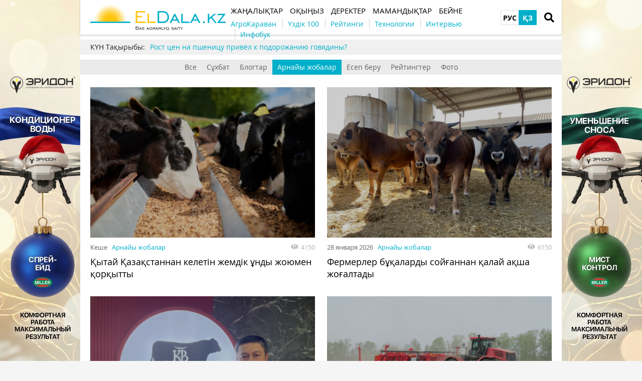

--- FILE ---
content_type: text/html; charset=UTF-8
request_url: https://eldala.kz/kz/specproekty
body_size: 11059
content:
<!DOCTYPE html>
<html lang="kz">
<head>
    <meta http-equiv="Content-Type" content="text/html; charset=UTF-8" />
    <meta name="viewport" content="width=device-width, initial-scale=1.0">
    <link rel="dns-prefetch" href="https://www.googletagmanager.com" >
<link rel="dns-prefetch" href="https://www.google-analytics.com" >
<link rel="dns-prefetch" href="https://securepubads.g.doubleclick.net" >
<meta name="yandex-verification" content="932e64aaba85ad51" />
<meta name="google-site-verification" content="HKHPwwpV8Ogw_08GqoyInNs709UohGmaeM4UcqkXgOM" />
<!-- Google Tag Manager -->
<script>(function(w,d,s,l,i){w[l]=w[l]||[];w[l].push({'gtm.start':
new Date().getTime(),event:'gtm.js'});var f=d.getElementsByTagName(s)[0],
j=d.createElement(s),dl=l!='dataLayer'?'&l='+l:'';j.async=true;j.src=
'https://www.googletagmanager.com/gtm.js?id='+i+dl;f.parentNode.insertBefore(j,f);
})(window,document,'script','dataLayer','GTM-N6C52WZ');</script>
<!-- End Google Tag Manager -->
<meta property="fb:app_id" content="1353590165071503" />
<link rel="manifest" href="/manifest.json">
<script>
      if ('serviceWorker' in navigator) {
        window.addEventListener('load', () => {
          navigator.serviceWorker.register('/service-worker.js');
        });
      }
</script>
    <meta name="csrf-param" content="_csrf">
<meta name="csrf-token" content="vyvBGtXzPSvhkj14Hm5MmY0XEGsQCccEk2TZEVPJWE6MbIJWoLpFH4fBWBl0LS3q2XIgDVpYqnymXa9yC44WHw==">
    <title>ElDala – актуальные темы в аграрном бизнесе Казахстана. </title>
    <link rel="apple-touch-icon" href="/assets/2d52a98c/img/apple-touch-icon.png?v=1661523467">
    <link rel="shortcut icon" href="/assets/2d52a98c/img/favicon.jpg?v=1661523467" type="image/jpeg">
    <link rel="icon" href="/assets/2d52a98c/favicon.ico?v=1661523467" type="image/x-icon"/>
        <script async='async' src='https://securepubads.g.doubleclick.net/tag/js/gpt.js'></script>
<script>
  var googletag = googletag || {};
  googletag.cmd = googletag.cmd || [];
</script>

<script>
  var gptAdSlots = [];
  googletag.cmd.push(function() {
  var mapping = googletag.sizeMapping().
 addSize([1450, 0], [970, 90]).
 addSize([750, 0], [728, 90]).
  addSize([470, 0], [468, 90]).
  addSize([0, 0], [300, 250]).
  build();

gptAdSlots[0] =   googletag.defineSlot('/21104329/ELDalakz_specproekty_adaptive', [[970, 90], [300, 250], [468, 90], [728, 90]], 'div-gpt-ad-1596621306857-0').
       defineSizeMapping(mapping).
       addService(googletag.pubads());
   googletag.pubads();
    googletag.enableServices();
  });
</script>

    <meta name="description" content="ElDala – исследование проблем сельского хозяйства Казахстана. ЕлДала - столкновения мнений участников отрасли, анализ сложностей в АПК Казахстана, перспективные ниши в сельском хозяйстве, акценты государственной политики в аграрном секторе, тренды продовольственного рынка, динамика экспорта сельхозпродукции">
<meta name="keywords" content="новости казахстана, аналитика сельского хозяйства РК, аграрная отрасль, АПК, аграрный сектор, бизнес в казахстане, пшеница класс, ячмень экспорт, масличные рапс, лен экспорт, сельхозтехника поставка, клейковина зерно, казагро, убытки миллиардов, экспорт мяса, говядина свинина, баранина, оаэ, бахрейн, иран, эмираты, халяль, халал сертификат, агрохолдинги, иволга алиби казэкспортастык, банкротство розинов, мамытбеков крах, мясной проект, органика, органическое продовольствие, маржа, рентабельность, яйца божко, какимжанов вино, мамытбеков мясо, шукеев деньги, министр сапархан омаров, мясной союз, зерновой олигарх, молоко, иван сауэр, директор, агрофирма родина, нпп атамекен, глава кх, фермерское хозяйство, яблоки импорт, окорочка сша, узбекистан транзит, мука афганистан, таможенная пошлина, кусто груп, агро, еркин татишев, протеиновая стратегия, вертикальная кооперация, птицефабрика бройлеры, казату куришбаев, рахимбеков наноц, казазот удобрения, финансирование посевной, кредитование, лизинг сельхозтехники, казагрофинанс, продкорпорация, акк, субсидии, ангусы, акбасы, аулиеколь, герефорд, казахская белоголовая порода">
<meta property="og:image" content="https://eldala.kz/uploads/all/05/44/a9/0544a9ffcef222842506aa311611f81d.jpeg">
<meta property="og:url" content="https://eldala.kz/kz/specproekty">
<meta property="og:type" content="website">
<meta name="generator" content="SkeekS CMS — https://cms.skeeks.com">
<meta property="og:title" content="ElDala – актуальные темы в аграрном бизнесе Казахстана.  — ElDala.kz">
<meta property="og:description" content="ElDala – исследование проблем сельского хозяйства Казахстана. ЕлДала - столкновения мнений участников отрасли, анализ сложностей в АПК Казахстана, перспективные ниши в сельском хозяйстве, акценты государственной политики в аграрном секторе, тренды продовольственного рынка, динамика экспорта сельхозпродукции">
<meta property="og:site_name" content="ElDala.kz">
<link href="https://eldala.kz/specproekty" rel="alternate" hreflang="ru">
<link href="https://eldala.kz/kz/specproekty" rel="alternate" hreflang="kz">
<link type="application/rss+xml" href="https://eldala.kz/rss/specproekty.xml" rel="alternate">
<link href="/assets/49f76398/css/load-more-style.css?v=1661523467" rel="stylesheet">
<link href="/assets/dbc8f91c/libs/jquery-plugins/jquery-jgrowl/jquery.jgrowl.min.css?v=1594823425" rel="stylesheet">
<link href="/assets/970a3360/jquery.fancybox.min.css?v=1552331228" rel="stylesheet">
<link href="/assets/b2de35bb/css/bootstrap.min.css?v=1550073338" rel="stylesheet">
<link href="/assets/9181e523/libs/fontawesome-free-5.15.4/css/all.min.css?v=1661523467" rel="stylesheet">
<link href="/assets/9181e523/css/normalize.css?v=1661523467" rel="stylesheet">
<link href="/assets/9181e523/css/main.css?v=1661523467" rel="stylesheet">
<link href="/assets/2d52a98c/css/styles.css?v=1661523467" rel="stylesheet">
<style>/*<![CDATA[*/
a{color: #00AFCA}
.hot-container{
float: left;
width: 100%;
margin: 10px 0;
background: #f0f0f0;
}
.hot { list-style:none; margin:0; padding:0; }
.hot li { display:block; float:left; width: auto;}
.hot li:first-child{padding-left: 0; font-size: 14px;font-weight: 500}
.hot_holder:after {
clear: both;
}
/*]]>*/</style></head>
<body class="">
<!-- Google Tag Manager (noscript) -->
<noscript><iframe src="https://www.googletagmanager.com/ns.html?id=GTM-N6C52WZ"
height="0" width="0" style="display:none;visibility:hidden"></iframe></noscript>
<!-- End Google Tag Manager (noscript) -->
<!-- Top100 (Kraken) Counter -->
<script>
    (function (w, d, c) {
    (w[c] = w[c] || []).push(function() {
        var options = {
            project: 7710877,
        };
        try {
            w.top100Counter = new top100(options);
        } catch(e) { }
    });
    var n = d.getElementsByTagName("script")[0],
    s = d.createElement("script"),
    f = function () { n.parentNode.insertBefore(s, n); };
    s.type = "text/javascript";
    s.async = true;
    s.src =
    (d.location.protocol == "https:" ? "https:" : "http:") +
    "//st.top100.ru/top100/top100.js";

    if (w.opera == "[object Opera]") {
    d.addEventListener("DOMContentLoaded", f, false);
} else { f(); }
})(window, document, "_top100q");
</script>
<noscript>
  <img src="//counter.rambler.ru/top100.cnt?pid=7710877" alt="Топ-100" />
</noscript>
<!-- END Top100 (Kraken) Counter -->

<!-- HEADER -->
<header class="wrapper header">
    <div class="container">
        <div class="header__top">
            <a href="/kz" id="logo" class="header__logo">
                <img src="/img/eldala_logo.png" alt="ElDala.kz">
            </a>
            <div class="header__lang">
                        <a class="header__lang__link" data-lang="ru" href="https://eldala.kz/specproekty" title="РУС">РУС</a>
        <a class="header__lang__link is-current" data-lang="kz" href="https://eldala.kz/kz/specproekty" title="ҚЗ">ҚЗ</a>
            </div>
                <a href="#" class="header__search__btn-open"><i class="fa fa-search"></i></a>
            <div class="header__mainmenu__btn-open">
                <button type="button" class="tcon tcon-menu--xcross" aria-label="toggle menu">
                    <span class="tcon-menu__lines" aria-hidden="true"></span>
                    <span class="tcon-visuallyhidden">toggle menu</span>
                </button>
            </div>
        </div>
        <div class="header__bottom">
            <div class="header__bottom_inner">
                <nav class="header__menu">
                                    <a class="header__menu__link" href="https://eldala.kz/kz/novosti" title="Жаңалықтар">
    <span>Жаңалықтар</span>
</a>                            <a class="header__menu__link" href="https://eldala.kz/kz/pochytat" title="Оқыңыз">
    <span>Оқыңыз</span>
</a>                            <a class="header__menu__link" href="https://eldala.kz/kz/dannye" title="Деректер">
    <span>Деректер</span>
</a>                            <a class="header__menu__link" href="https://eldala.kz/kz/spectemy" title="Мамандықтар">
    <span>Мамандықтар</span>
</a>                            <a class="header__menu__link" href="https://eldala.kz/kz/video" title="Бейне">
    <span>Бейне</span>
</a>                    </nav>
                <nav class="header__project_menu" style="">
                        <a class="header__project_menu__link" href="https://eldala.kz/kz/agrokaravan" title="АгроКараван"><span>АгроКараван</span></a>                    <a class="header__project_menu__link" href="https://eldala.kz/kz/rating/32-top100-agroholdingov-kazahstana" title="Үздік 100"><span>Үздік 100</span></a>                    <a class="header__project_menu__link" href="https://eldala.kz/kz/rating" title="Рейтинги"><span>Рейтинги</span></a>                    <a class="header__project_menu__link" href="https://eldala.kz/kz/spectemy/2319-agrotekhnologii" title="Технологии"><span>Технологии</span></a>                    <a class="header__project_menu__link" href="https://eldala.kz/kz/intervyu" title="Интервью"><span>Интервью</span></a>                    <a class="header__project_menu__link" href="https://eldala.kz/kz/spectemy/22871-infograficheskiy-spravochnik" title="Инфобук"><span>Инфобук</span></a>            </nav>
            </div>
        </div>
    </div>
    <div class="header__search__block">
        <div class="header__search__block__overlay"></div>
        <div class="header__search__block_inner">
            <div class="container">
                <div class="header__search__form">
                    <form action="/kz/search" method="get"
                          onsubmit="if($('input[name=q]',$(this)).val().length < 3) return false;">
                        <input autocomplete="off" type="search" name="q" id="mainsearch"
                               class="header__search__inputbox" placeholder="Не іздеу керек?">
                        <div class="header__search__options is-opened">
                            <div class="header__search__options__btn-open"><i class="fa fa-gear"></i></div>
                            <div class="header__search__options__list">
                                <div class="header__search__options__block">
                                    <div class="form-group">
                                        <label class="iradio">
                                            <input type="radio"
                                                   name="match_mode"                                                    value="1"><i></i>
                                            Поиск любого слова из фразы                                        </label>
                                    </div>
                                    <div class="form-group">
                                        <label class="iradio">
                                            <input type="radio"
                                                   name="match_mode" checked                                                   value="0"><i></i>
                                            Поиск по фразе целиком                                        </label>
                                    </div>
                                </div>
                            </div>
                        </div>
                        <button type="submit" class="header__search__btn-submit"><i class="fa fa-search"></i>
                            <span>Іздеу</span></button>
                        <button type="reset" class="header__search__btn-close">
                            <span>Болдырмау</span></button>
                    </form>
                </div>
            </div>
        </div>
    </div>
</header>
<section class="branding">
    <a href="https://eldala.kz/dannye/kompanii/15560-eridon?utm_source=eldala&utm_medium=branding" target="_blank" data-bnid="23516" data-lang="kz" class="branding_link">
                    <img src="/uploads/all/ef/a0/36/efa0366ec7de25948db8ec43e41806ad.jpg" alt="Брендирование Эридон Кондиционер 1-31.12.2025, 1-31.01.2026">            </a>
</section>

    <script type="text/javascript">
    window.onload = function(){
        if(window.ga)
            ga('send', 'event', 'Background', 'Show-all-page', 'Брендирование Эридон Кондиционер 1-31.12.2025, 1-31.01.2026');
    };
    </script>

    <section id="wrapper" class="wrapper">
        <section id="wrapper_inner">
                                    <div class="hot-container">
    <section class="container">
        <ul class="hot">
    <li>КҮН Тақырыбы:</li>
                                <li><a class="theme_day__link" href="https://eldala.kz/kz/specproekty/23710-rost-cen-na-pshenicu-privel-k-podorozhaniyu-govyadiny" title="Рост цен на пшеницу привёл к подорожанию говядины?">Рост цен на пшеницу привёл к подорожанию говядины?</a></li>                    </ul>    </section>
</div>            
<section class="wrapper page">
    <section class="category_menu">
    <nav class="category_menu_carousel carousel">
        <a class="category_menu__item" href="https://eldala.kz/kz/pochytat">Все</a>
                            <a class="category_menu__item" href="https://eldala.kz/kz/intervyu">Сұхбат</a>                            <a class="category_menu__item" href="https://eldala.kz/kz/blogs">Блогтар</a>                            <a class="category_menu__item current" href="https://eldala.kz/kz/specproekty">Арнайы жобалар</a>                            <a class="category_menu__item" href="https://eldala.kz/kz/reportazh">Есеп беру</a>                            <a class="category_menu__item" href="https://eldala.kz/kz/rating">Рейтингтер</a>                            <a class="category_menu__item" href="https://eldala.kz/kz/foto">Фото</a>                </nav>
</section>
    <section class="container pagebody">
        <main class="wrapper pagecontent" role="main">
            <div class="main_wide">
                            <!-- Reclame id:17 Place id:18 Pattern:category[specproekty] -->
                    <div style="margin: 15px 0;">
                <!-- /21104329/ELDalakz_specproekty_adaptive -->
<div id='div-gpt-ad-1596621306857-0'>
  <script>
    googletag.cmd.push(function() { googletag.display('div-gpt-ad-1596621306857-0'); });
  </script>
</div>
            </div>
            
                </div>
            <div id="page_read__list" class="materials_block materials_block-lg-2 materials_block-md-2 materials_block-sm-2 materials_block-mb-1">
                <div id="p0" data-pjax-container="" data-pjax-push-state data-pjax-timeout="30000">        
        <div id="spListskeeks0">
<div class="material_item" data-key="24013">
<div class="material_item__inner">
    <div class="material_item__info">
        <div class="material_item__info__left">
            <div class="material_item__date">Кеше</div>
            <a href="https://eldala.kz/kz/specproekty" class="material_item__category">Арнайы жобалар</a>
        </div>
        <div class="material_item__info__right">
            <div class="material_item__views"><i class="fa fa-eye"></i><span>4150</span></div>
        </div>
    </div>
    <a href="https://eldala.kz/kz/specproekty/24013-kitay-grozit-unichtozhat-kormovuyu-muku-iz-kazahstana" class="material_item__link">
        <div class="material_item__image_container">
            <div class="material_item__image cover" style="background-image: url(/uploads/all/24/73/e5/2473e5dd2c856ed2e125e41c5fef88b2.jpg);">
                                <img alt="" src="/uploads/all/24/73/e5/2473e5dd2c856ed2e125e41c5fef88b2.jpg" class="img-responsive">
                            </div>
                                            </div>
        <div class="material_item__title"><span>Қытай Қазақстаннан келетін жемдік ұнды жоюмен қорқытты</span></div>
    </a>
</div></div>
<div class="material_item" data-key="23935">
<div class="material_item__inner">
    <div class="material_item__info">
        <div class="material_item__info__left">
            <div class="material_item__date">28 января 2026</div>
            <a href="https://eldala.kz/kz/specproekty" class="material_item__category">Арнайы жобалар</a>
        </div>
        <div class="material_item__info__right">
            <div class="material_item__views"><i class="fa fa-eye"></i><span>6150</span></div>
        </div>
    </div>
    <a href="https://eldala.kz/kz/specproekty/23935-kak-fermery-teryayut-dengi-na-uboe-bychkov" class="material_item__link">
        <div class="material_item__image_container">
            <div class="material_item__image cover" style="background-image: url(/uploads/all/05/0b/1d/050b1d4975b851d675ffd2a8961c0d72.jpg);">
                                <img alt="" src="/uploads/all/05/0b/1d/050b1d4975b851d675ffd2a8961c0d72.jpg" class="img-responsive">
                            </div>
                                            </div>
        <div class="material_item__title"><span>Фермерлер бұқаларды сойғаннан қалай ақша жоғалтады</span></div>
    </a>
</div></div>
<div class="material_item" data-key="23997">
<div class="material_item__inner">
    <div class="material_item__info">
        <div class="material_item__info__left">
            <div class="material_item__date">27 января 2026</div>
            <a href="https://eldala.kz/kz/specproekty" class="material_item__category">Арнайы жобалар</a>
        </div>
        <div class="material_item__info__right">
            <div class="material_item__views"><i class="fa fa-eye"></i><span>3720</span></div>
        </div>
    </div>
    <a href="https://eldala.kz/kz/specproekty/23997-myaso-dlya-sheyhov-kazbeef-zavoevyvaet-rynki-blizhnego-vostoka" class="material_item__link">
        <div class="material_item__image_container">
            <div class="material_item__image cover" style="background-image: url(/uploads/all/b5/ad/8b/b5ad8b508b9f0755fefe80638f91e7cf.jpg);">
                                <img alt="" src="/uploads/all/b5/ad/8b/b5ad8b508b9f0755fefe80638f91e7cf.jpg" class="img-responsive">
                            </div>
                                            </div>
        <div class="material_item__title"><span>Шейхтерге арналған ет: KazBeef Таяу Шығыс нарықтарын жаулап алуда</span></div>
    </a>
</div></div>
<div class="material_item" data-key="23989">
<div class="material_item__inner">
    <div class="material_item__info">
        <div class="material_item__info__left">
            <div class="material_item__date">26 января 2026</div>
            <a href="https://eldala.kz/kz/specproekty" class="material_item__category">Арнайы жобалар</a>
        </div>
        <div class="material_item__info__right">
            <div class="material_item__views"><i class="fa fa-eye"></i><span>1276</span></div>
        </div>
    </div>
    <a href="https://eldala.kz/kz/specproekty/23989-dolgi-po-subsidiyam-stanut-vechnymi" class="material_item__link">
        <div class="material_item__image_container">
            <div class="material_item__image cover" style="background-image: url(/uploads/all/fe/9e/c2/fe9ec2d98a27d01b298c91e4227a6b3b.jpg);">
                                <img alt="" src="/uploads/all/fe/9e/c2/fe9ec2d98a27d01b298c91e4227a6b3b.jpg" class="img-responsive">
                            </div>
                                            </div>
        <div class="material_item__title"><span>Субсидиялар бойынша қарыздар «мәңгілік» бола ма?</span></div>
    </a>
</div></div>
<div class="material_item" data-key="23923">
<div class="material_item__inner">
    <div class="material_item__info">
        <div class="material_item__info__left">
            <div class="material_item__date">21 января 2026</div>
            <a href="https://eldala.kz/kz/specproekty" class="material_item__category">Арнайы жобалар</a>
        </div>
        <div class="material_item__info__right">
            <div class="material_item__views"><i class="fa fa-eye"></i><span>5792</span></div>
        </div>
    </div>
    <a href="https://eldala.kz/kz/specproekty/23923-lgotnye-kredity-na-zhivotnovodstvo-komu-dostanutsya-dengi" class="material_item__link">
        <div class="material_item__image_container">
            <div class="material_item__image cover" style="background-image: url(/uploads/all/69/00/cc/6900cc63489b1ba21435ccdee307aea3.jpg);">
                                <img alt="" src="/uploads/all/69/00/cc/6900cc63489b1ba21435ccdee307aea3.jpg" class="img-responsive">
                            </div>
                                            </div>
        <div class="material_item__title"><span>Мал шаруашылығына жеңілдетілген несиелер: ақша кімге бұйырады?</span></div>
    </a>
</div></div>
<div class="material_item" data-key="23924">
<div class="material_item__inner">
    <div class="material_item__info">
        <div class="material_item__info__left">
            <div class="material_item__date">19 января 2026</div>
            <a href="https://eldala.kz/kz/specproekty" class="material_item__category">Арнайы жобалар</a>
        </div>
        <div class="material_item__info__right">
            <div class="material_item__views"><i class="fa fa-eye"></i><span>356055</span></div>
        </div>
    </div>
    <a href="https://eldala.kz/kz/specproekty/23924-saharnye-zavody-ostanovyatsya-a-urozhay-svekly-sgniet-na-polyah" class="material_item__link">
        <div class="material_item__image_container">
            <div class="material_item__image cover" style="background-image: url(/uploads/all/f3/a8/a7/f3a8a77225e7893eb5ce065cd7f33a3d.jpg);">
                                <img alt="" src="/uploads/all/f3/a8/a7/f3a8a77225e7893eb5ce065cd7f33a3d.jpg" class="img-responsive">
                            </div>
                                            </div>
        <div class="material_item__title"><span>Қант зауыттары тоқтап, қызылша өнімі егістіктерде шіріп кетеді</span></div>
    </a>
</div></div>
<div class="material_item" data-key="23925">
<div class="material_item__inner">
    <div class="material_item__info">
        <div class="material_item__info__left">
            <div class="material_item__date">16 января 2026</div>
            <a href="https://eldala.kz/kz/specproekty" class="material_item__category">Арнайы жобалар</a>
        </div>
        <div class="material_item__info__right">
            <div class="material_item__views"><i class="fa fa-eye"></i><span>16707</span></div>
        </div>
    </div>
    <a href="https://eldala.kz/kz/specproekty/23925-rost-cen-na-pshenicu-prines-fermeram-500-mln-dopolnitelnogo-dohoda" class="material_item__link">
        <div class="material_item__image_container">
            <div class="material_item__image cover" style="background-image: url(/uploads/all/de/a8/8a/dea88ae639b40769885fc05c20aed9bc.jpg);">
                                <img alt="" src="/uploads/all/de/a8/8a/dea88ae639b40769885fc05c20aed9bc.jpg" class="img-responsive">
                            </div>
                                            </div>
        <div class="material_item__title"><span>Бидай бағасының өсуі фермерлерге 500 млн доллар қосымша табыс әкелді</span></div>
    </a>
</div></div>
<div class="material_item" data-key="23710">
<div class="material_item__inner">
    <div class="material_item__info">
        <div class="material_item__info__left">
            <div class="material_item__date">14 января 2026</div>
            <a href="https://eldala.kz/kz/specproekty" class="material_item__category">Арнайы жобалар</a>
        </div>
        <div class="material_item__info__right">
            <div class="material_item__views"><i class="fa fa-eye"></i><span>19102</span></div>
        </div>
    </div>
    <a href="https://eldala.kz/kz/specproekty/23710-rost-cen-na-pshenicu-privel-k-podorozhaniyu-govyadiny" class="material_item__link">
        <div class="material_item__image_container">
            <div class="material_item__image cover" style="background-image: url(/uploads/all/08/77/77/087777c1d742ed7e7b889088612f43c6.jpg);">
                                <img alt="" src="/uploads/all/08/77/77/087777c1d742ed7e7b889088612f43c6.jpg" class="img-responsive">
                            </div>
                                            </div>
        <div class="material_item__title"><span>Бидай бағасының өсуі сиыр етінің қымбаттауына әкелді ме?</span></div>
    </a>
</div></div><div class="block_more"><a id="sp-page-pagination-skeeks0" class="blockmore-btn blockmore-btn-materials" href="#" data-urls="[&quot;https://eldala.kz/kz/specproekty?page=2&quot;,&quot;https://eldala.kz/kz/specproekty?page=3&quot;,&quot;https://eldala.kz/kz/specproekty?page=4&quot;,&quot;https://eldala.kz/kz/specproekty?page=5&quot;,&quot;https://eldala.kz/kz/specproekty?page=6&quot;,&quot;https://eldala.kz/kz/specproekty?page=7&quot;,&quot;https://eldala.kz/kz/specproekty?page=8&quot;,&quot;https://eldala.kz/kz/specproekty?page=9&quot;,&quot;https://eldala.kz/kz/specproekty?page=10&quot;,&quot;https://eldala.kz/kz/specproekty?page=11&quot;,&quot;https://eldala.kz/kz/specproekty?page=12&quot;,&quot;https://eldala.kz/kz/specproekty?page=13&quot;,&quot;https://eldala.kz/kz/specproekty?page=14&quot;,&quot;https://eldala.kz/kz/specproekty?page=15&quot;,&quot;https://eldala.kz/kz/specproekty?page=16&quot;,&quot;https://eldala.kz/kz/specproekty?page=17&quot;,&quot;https://eldala.kz/kz/specproekty?page=18&quot;,&quot;https://eldala.kz/kz/specproekty?page=19&quot;,&quot;https://eldala.kz/kz/specproekty?page=20&quot;,&quot;https://eldala.kz/kz/specproekty?page=21&quot;,&quot;https://eldala.kz/kz/specproekty?page=22&quot;,&quot;https://eldala.kz/kz/specproekty?page=23&quot;,&quot;https://eldala.kz/kz/specproekty?page=24&quot;,&quot;https://eldala.kz/kz/specproekty?page=25&quot;,&quot;https://eldala.kz/kz/specproekty?page=26&quot;,&quot;https://eldala.kz/kz/specproekty?page=27&quot;,&quot;https://eldala.kz/kz/specproekty?page=28&quot;,&quot;https://eldala.kz/kz/specproekty?page=29&quot;,&quot;https://eldala.kz/kz/specproekty?page=30&quot;,&quot;https://eldala.kz/kz/specproekty?page=31&quot;,&quot;https://eldala.kz/kz/specproekty?page=32&quot;,&quot;https://eldala.kz/kz/specproekty?page=33&quot;,&quot;https://eldala.kz/kz/specproekty?page=34&quot;,&quot;https://eldala.kz/kz/specproekty?page=35&quot;,&quot;https://eldala.kz/kz/specproekty?page=36&quot;,&quot;https://eldala.kz/kz/specproekty?page=37&quot;,&quot;https://eldala.kz/kz/specproekty?page=38&quot;,&quot;https://eldala.kz/kz/specproekty?page=39&quot;,&quot;https://eldala.kz/kz/specproekty?page=40&quot;,&quot;https://eldala.kz/kz/specproekty?page=41&quot;,&quot;https://eldala.kz/kz/specproekty?page=42&quot;,&quot;https://eldala.kz/kz/specproekty?page=43&quot;,&quot;https://eldala.kz/kz/specproekty?page=44&quot;,&quot;https://eldala.kz/kz/specproekty?page=45&quot;,&quot;https://eldala.kz/kz/specproekty?page=46&quot;,&quot;https://eldala.kz/kz/specproekty?page=47&quot;,&quot;https://eldala.kz/kz/specproekty?page=48&quot;,&quot;https://eldala.kz/kz/specproekty?page=49&quot;,&quot;https://eldala.kz/kz/specproekty?page=50&quot;,&quot;https://eldala.kz/kz/specproekty?page=51&quot;,&quot;https://eldala.kz/kz/specproekty?page=52&quot;,&quot;https://eldala.kz/kz/specproekty?page=53&quot;,&quot;https://eldala.kz/kz/specproekty?page=54&quot;,&quot;https://eldala.kz/kz/specproekty?page=55&quot;,&quot;https://eldala.kz/kz/specproekty?page=56&quot;,&quot;https://eldala.kz/kz/specproekty?page=57&quot;,&quot;https://eldala.kz/kz/specproekty?page=58&quot;,&quot;https://eldala.kz/kz/specproekty?page=59&quot;,&quot;https://eldala.kz/kz/specproekty?page=60&quot;,&quot;https://eldala.kz/kz/specproekty?page=61&quot;,&quot;https://eldala.kz/kz/specproekty?page=62&quot;,&quot;https://eldala.kz/kz/specproekty?page=63&quot;,&quot;https://eldala.kz/kz/specproekty?page=64&quot;,&quot;https://eldala.kz/kz/specproekty?page=65&quot;,&quot;https://eldala.kz/kz/specproekty?page=66&quot;,&quot;https://eldala.kz/kz/specproekty?page=67&quot;,&quot;https://eldala.kz/kz/specproekty?page=68&quot;,&quot;https://eldala.kz/kz/specproekty?page=69&quot;,&quot;https://eldala.kz/kz/specproekty?page=70&quot;,&quot;https://eldala.kz/kz/specproekty?page=71&quot;]" data-pjax="0">Тағы</a></div></div>
                    </div>            
</div>
        </main>
    </section>
</section>                      </section>
        <div class="footer_stick"></div>
    </section>
<!-- FOOTER -->
<footer class="wrapper footer">
    <div class="container">
        <div class="wrapper footer__bottom">
            <div class="menu_footer">
                <ul>
            <li class="item_menu"><a href="https://eldala.kz/kz#!" title="Тақырыптар">Тақырыптар</a></li>                                    <li><a href="https://eldala.kz/kz/spectemy/23-rastenievodstvo" title="Өсімдік шаруашылығы">Өсімдік шаруашылығы</a></li>                            <li><a href="https://eldala.kz/kz/spectemy/61-zhivotnovodstvo" title="Мал шаруашылығы">Мал шаруашылығы</a></li>                    
    </ul>
                <ul>
            <li class="item_menu"><a href="https://eldala.kz/kz/novosti" title="Жаңалықтар">Жаңалықтар</a></li>                                                                                <li><a href="https://eldala.kz/kz/novosti/zhivotnovodstvo" title="Мал шаруашылығы">Мал шаруашылығы</a></li>                                            <li><a href="https://eldala.kz/kz/novosti/kazahstan" title="Қазақстан">Қазақстан</a></li>                                            <li><a href="https://eldala.kz/kz/novosti/mir" title="Әлем">Әлем</a></li>                                            <li><a href="https://eldala.kz/kz/novosti/zerno" title="Астық">Астық</a></li>                                            <li><a href="https://eldala.kz/kz/novosti/maslichnye" title="Майлы дақылдар">Майлы дақылдар</a></li>                                            <li><a href="https://eldala.kz/kz/novosti/muka" title="Ұн">Ұн</a></li>                                            <li><a href="https://eldala.kz/kz/novosti/selhoztekhnika" title="Ауылшаруашылық техникалары">Ауылшаруашылық техникалары</a></li>                                            <li><a href="https://eldala.kz/kz/novosti/ehlevatory" title="Элеваторлар">Элеваторлар</a></li>                                            <li><a href="https://eldala.kz/kz/novosti/ovoshchi-i-frukty" title="Көкөністер мен жемістер">Көкөністер мен жемістер</a></li>                                            
    </ul>
                <ul>
            <li class="item_menu"><a href="https://eldala.kz/kz/pochytat" title="Оқыңыз">Оқыңыз</a></li>                                                                                <li><a href="https://eldala.kz/kz/intervyu" title="Сұхбат">Сұхбат</a></li>                                            <li><a href="https://eldala.kz/kz/blogs" title="Блогтар">Блогтар</a></li>                                            <li><a href="https://eldala.kz/kz/specproekty" title="Арнайы жобалар">Арнайы жобалар</a></li>                                            <li><a href="https://eldala.kz/kz/rating" title="Рейтингтер">Рейтингтер</a></li>                                            <li><a href="https://eldala.kz/kz/reportazh" title="Есеп беру">Есеп беру</a></li>                                            <li><a href="https://eldala.kz/kz/foto" title="Фото">Фото</a></li>                                            <li><a href="https://eldala.kz/kz/video" title="Бейне">Бейне</a></li>                                            
    </ul>
                <ul>
            <li class="item_menu"><a href="https://eldala.kz/kz/dannye" title="Деректер">Деректер</a></li>                                                                                <li><a href="https://eldala.kz/kz/dannye/kalendar" title="Күнтізбе">Күнтізбе</a></li>                                            <li><a href="https://eldala.kz/kz/dannye/dosye" title="Құжаттама">Құжаттама</a></li>                                            <li><a href="https://eldala.kz/kz/dannye/kompanii" title="Компаниялар">Компаниялар</a></li>                                            <li><a href="https://eldala.kz/kz/dannye/brands" title="Брендтер">Брендтер</a></li>                                            
    </ul>
                <ul>
            <li class="item_menu"><a href="https://eldala.kz/kz#!" rel="nofollow,noopener" target="_blank" title="Әлеуметтік желілер">Әлеуметтік желілер</a></li>                                    <li><a href="https://www.facebook.com/kz/ElDala.kz/" rel="nofollow,noopener" target="_blank" title="Facebook">Facebook</a></li>                            <li><a href="https://www.instagram.com/kz/eldala_kz/" rel="nofollow,noopener" target="_blank" title="Instagram">Instagram</a></li>                            <li><a href="https://www.youtube.com/kz/channel/UC6ZZ0aXTy1GAbnlbSw_HEWg/featured" rel="nofollow,noopener" target="_blank" title="Youtube">Youtube</a></li>                            <li><a href="https://twitter.com/kz" rel="nofollow,noopener" target="_blank" title="Twitter">Twitter</a></li>                            <li><a href="https://vk.com/kz/eldala" rel="nofollow,noopener" target="_blank" title="VKontakte">VKontakte</a></li>                            <li><a href="https://t.me/kz/ElDalakz" rel="nofollow,noopener" target="_blank" title="Telegram">Telegram</a></li>                            <li><a href="https://zen.yandex.ru/kz/buyanov" rel="nofollow,noopener" target="_blank" title="Zen">Zen</a></li>                    
    </ul>
                <ul>
            <li class="item_menu"><a href="https://eldala.kz/kz#!" title="ELDALA.KZ">ELDALA.KZ</a></li>                                    <li><a href="https://eldala.kz/kz/about" title="Сайт туралы">Сайт туралы</a></li>                            <li><a href="https://eldala.kz/kz/pravila-polzovaniya-sajtom" title="Пайдалану шарттары">Пайдалану шарттары</a></li>                            <li><a href="https://eldala.kz/kz/contacts" title="Байланыс мәліметтері">Байланыс мәліметтері</a></li>                            <li><a href="https://eldala.kz/kz/vse-menyu/menu-footer-6/eldala-kz/avtory" title="Авторы">Авторы</a></li>                    
    </ul>
            </div>
        </div>
        <div class="wrapper footer__bottom">
            <div class="footer__subscribe">
                <div class="footer__title">Біздің ақпараттық бюллетеньге жазылыңыз</div>
                <form target="_blank"
                      action="https://forms.sendpulse.com/5427408490"
                      method="post">
                    <input type="email" placeholder="email" name="EMAIL" class="footer__subscribe__inputbox">
                    <button type="submit" class="footer__subscribe__btn-submit">Жазылу</button>
                </form>
            </div>
            <div class="footer_rss">
                <div class="footer__title">ХАБАРЛАМА</div>
                <ul class="social-btns">
                                    <li>
                <a href="https://t.me/ElDalakz" class="telegram" target="_blank" rel="nofollow,noopener">
                    <i class="fab fa-telegram-plane"></i>
                </a></li>
                                                        <li>
                <a href="https://www.youtube.com/channel/UC6ZZ0aXTy1GAbnlbSw_HEWg?sub_confirmation=1" class="youtube" target="_blank" rel="nofollow,noopener">
                    <i class="fab fa-youtube"></i>
                </a></li>
                                                            <li>
                <a href="https://www.facebook.com/ElDala.kz/" class="facebook" target="_blank" rel="nofollow,noopener">
                    <i class="fab fa-facebook-f"></i>
                </a></li>
                                                                                    <li>
                <a href="https://www.instagram.com/eldala_kz/" class="instagram" target="_blank" rel="nofollow,noopener">
                    <i class="fab fa-instagram"></i>
                </a></li>
                                                                                        <li>
                <a href="https://whatsapp.com/channel/0029Va8dUjm2phHIw3wODk3k" class="whatsapp" target="_blank" rel="nofollow,noopener">
                    <i class="fab fa-whatsapp"></i>
                </a></li>
                                                                        <li>
                <a href="https://zen.yandex.ru/id/5ee8d5539b8b2b1f0320c245" class="yandex" target="_blank" rel="nofollow,noopener">
                    <i class="fab fa-yandex"></i>
                </a></li>
                                                                        <li>
                <a href="https://www.tiktok.com/@eldala.kz" class="tiktok" target="_blank" rel="nofollow,noopener">
                    <i class="fab fa-tiktok"></i>
                </a></li>
                                                                        <li>
                <a href="https://news.google.com/publications/CAAqBwgKMJbqnQswp_S1Aw?hl=ru&gl=UA&ceid=UA%3Aru" class="telegram" target="_blank" rel="nofollow,noopener" title="Google news">
                    <i class="fab fa-google"></i>
                </a></li>
                                    </ul>
            </div>
        </div>
        <div class="wrapper footer__bottom">
            <div class="footer__copyright">© ElDala Media 2020</div>
            <div class="footer__developer"></div>
        </div>
    </div>
</footer>
<a href="#" class="slide_up" title="Жоғары"><i class="fa fa-chevron-up"></i></a>
    <!-- PRELOADER -->
    <div id="preloader" style="display: none">
        <div class="inner">
            <span class="loader"></span>
        </div>
    </div><!-- /PRELOADER -->


<div style="display: none;"><!-- Yandex.Metrika counter -->
<script type="text/javascript" >
   (function(m,e,t,r,i,k,a){m[i]=m[i]||function(){(m[i].a=m[i].a||[]).push(arguments)};
   m[i].l=1*new Date();k=e.createElement(t),a=e.getElementsByTagName(t)[0],k.async=1,k.src=r,a.parentNode.insertBefore(k,a)})
   (window, document, "script", "https://mc.yandex.ru/metrika/tag.js", "ym");

   ym(62394106, "init", {
        clickmap:true,
        trackLinks:true,
        accurateTrackBounce:true
   });
</script>
<noscript><div><img src="https://mc.yandex.ru/watch/62394106" style="position:absolute; left:-9999px;" alt="" /></div></noscript>
<!-- /Yandex.Metrika counter --></div><script type="application/ld+json">{"@context":"http://schema.org","logo":"https://eldala.kz/img/eldala_logo.png","url":"https://eldala.kz","@type":"Organization"}</script>
<script src="/assets/eca23670/jquery.min.js?v=1463765083"></script>
<script src="/assets/49f76398/js/load-more-pagination.js?v=1661523467"></script>
<script src="/assets/ecc672f/yii.js?v=1640850656"></script>
<script src="/assets/6d49e54e/jquery.pjax.js?v=1507803074"></script>
<script src="/assets/24b92c82/underscore-min.js?v=1618492808"></script>
<script src="/assets/dbc8f91c/js/Skeeks.js?v=1594823425"></script>
<script src="/assets/dbc8f91c/js/Classes.js?v=1594823425"></script>
<script src="/assets/dbc8f91c/js/Entity.js?v=1594823425"></script>
<script src="/assets/dbc8f91c/js/EventManager.js?v=1594823425"></script>
<script src="/assets/dbc8f91c/js/Config.js?v=1594823425"></script>
<script src="/assets/dbc8f91c/js/Component.js?v=1594823425"></script>
<script src="/assets/dbc8f91c/js/Cookie.js?v=1594823425"></script>
<script src="/assets/dbc8f91c/js/Ajax.js?v=1594823425"></script>
<script src="/assets/dbc8f91c/libs/jquery-plugins/jquery-jgrowl/jquery.jgrowl.js?v=1594823425"></script>
<script src="/assets/dbc8f91c/js/components/notify/Notify.js?v=1594823425"></script>
<script src="/assets/dbc8f91c/js/components/notify/NotifyJgrowl.js?v=1594823425"></script>
<script src="/assets/dbc8f91c/libs/jquery-plugins/block-ui/jquery.blockUI.min.js?v=1594823425"></script>
<script src="/assets/dbc8f91c/js/Widget.js?v=1594823425"></script>
<script src="/assets/dbc8f91c/js/helpers/Helpers.js?v=1594823425"></script>
<script src="/assets/dbc8f91c/js/components/window/Window.js?v=1594823425"></script>
<script src="/assets/dbc8f91c/js/components/modal/Modal.js?v=1594823425"></script>
<script src="/assets/dbc8f91c/js/components/blocker/Blocker.js?v=1594823425"></script>
<script src="/assets/dbc8f91c/js/components/blocker/BlockerJqueryUi.js?v=1594823425"></script>
<script src="/assets/dbc8f91c/js/components/ajax-handlers/AjaxHandlerStandartRespose.js?v=1594823425"></script>
<script src="/assets/970a3360/jquery.fancybox.min.js?v=1552331228"></script>
<script src="/assets/9181e523/js/vendor/modernizr-2.8.3.min.js?v=1661523467"></script>
<script src="/assets/9181e523/js/vendor/owl.carousel.js?v=1661523467"></script>
<script src="/assets/9181e523/js/vendor/jquery-ui.min.js?v=1661523467"></script>
<script src="/assets/9181e523/js/vendor/jquery.selectric.js?v=1661523467"></script>
<script src="/assets/9181e523/js/vendor/jquery.matchHeight.min.js?v=1661523467"></script>
<script src="/assets/9181e523/js/vendor/jquery.tooltipster.js?v=1661523467"></script>
<script src="/assets/9181e523/js/vendor/jquery.mCustomScrollbar.min.js?v=1661523467"></script>
<script src="/assets/9181e523/js/vendor/jquery.sticky-kit.min.js?v=1661523467"></script>
<script src="/assets/9181e523/js/main.js?v=1661523467"></script>
<script src="/assets/2d52a98c/js/functions.js?v=1661523467"></script>
<script>jQuery(function ($) {
var timeZone = Intl.DateTimeFormat().resolvedOptions().timeZone;
LoadMorePagination.addPagination({"id":"sp-page-pagination-skeeks0","contentSelector":"#spListskeeks0","contentItemSelector":".material_item","loaderShow":true,"loaderAppendType":3,"loaderTemplate":"<i class=\"load-more-loader\"></i>","buttonText":"Тағы","onLoad":null,"onAfterLoad":null,"onFinished":null,"onError":null});
jQuery(document).pjax("#p0 a", {"push":true,"replace":false,"timeout":30000,"scrollTo":false,"container":"#p0"});
jQuery(document).off("submit", "#p0 form[data-pjax]").on("submit", "#p0 form[data-pjax]", function (event) {jQuery.pjax.submit(event, {"push":true,"replace":false,"timeout":30000,"scrollTo":false,"container":"#p0"});});
                (function(sx, $, _)
                {
                    var blockerPanel = new sx.classes.Blocker('#p0');

                    $(document).on('pjax:send', function(e)
                    {
                        if ('p0' == e.target.id) {
                            //console.log('pjax:send');
                            
                            blockerPanel = new sx.classes.Blocker($(e.target));
                            blockerPanel.block();
                        }
                        
                    });

                    $(document).on('pjax:complete', function(e) {
                        if ('p0' == e.target.id) {
                            //console.log('pjax:complete');
                            blockerPanel.unblock();
                        }
                    });
                    
                    $(document).on('pjax:end', function(e) {
                        if ('p0' == e.target.id) {
                            //console.log('pjax:end');
                        }
                    });
                    
                    $(document).on('pjax:timeout', function(e) {
                        if ('p0' == e.target.id) {
                            //console.log('pjax:timeout');
                        }
                    });
                    
                    $(document).on('pjax:success', function(e) {
                        if ('p0' == e.target.id) {
                            //console.log('pjax:success');
                        }
                    });

                    $(document).on('pjax:error', function(e, data) {
                        if ('p0' == e.target.id) {
                            //console.log('pjax:error');
                            
                            
                            blockerPanel.unblock();
                            e.preventDefault();
                        }
                    });

                })(sx, sx.$, sx._);
$('a.branding_link','.branding').click(function () {
        var bnid = parseInt($(this).data('bnid'));
        if(bnid > 0){
            var data = {};
            if($('meta[name=csrf-param]').length && $('meta[name=csrf-token]').length){
                data[$('meta[name=csrf-param]').attr('content')] = $('meta[name=csrf-token]').attr('content');
                data['bnid'] = bnid;
            }
            $.ajax({
                type:'POST',
                data:data,
                url:'/site/banner'
            });
        }
    });
        (function(sx, $, _){
            sx.init({"blocker_wait_text":"Подождите...","blocker_wait_image":"/assets/dbc8f91c/img/loader/Double-Ring-2.7s-61px.svg?v=1594823425","blocker_opacity":0});
        })(sx, sx.$, sx._);
        (function(sx, $, _)
        {
            sx.Config.merge({"notify":{"imageError":"/assets/dbc8f91c/js/components/notify/images/error.png?v=1594823425","imageFail":"/assets/dbc8f91c/js/components/notify/images/fail.gif?v=1594823425","imageInfo":"/assets/dbc8f91c/js/components/notify/images/info.png?v=1594823425","imageSuccess":"/assets/dbc8f91c/js/components/notify/images/success.png?v=1594823425","imageWarning":"/assets/dbc8f91c/js/components/notify/images/warning.png?v=1594823425"}});
        })(sx, sx.$, sx._);
var dataRead = {"banners":{"place1":23516}};
if (timeZone)
    dataRead['timeZone'] = timeZone;

if(dataRead && $('meta[name=csrf-param]').length && $('meta[name=csrf-token]').length){
    dataRead[$('meta[name=csrf-param]').attr('content')] = $('meta[name=csrf-token]').attr('content');
    
    $.ajax({
        type:'POST',
        data:dataRead,
        url:'/user/read'
    });
}
});</script></body>
</html>


--- FILE ---
content_type: text/html; charset=utf-8
request_url: https://www.google.com/recaptcha/api2/aframe
body_size: 267
content:
<!DOCTYPE HTML><html><head><meta http-equiv="content-type" content="text/html; charset=UTF-8"></head><body><script nonce="C_2uCnjDuJMxuEic8H8GdA">/** Anti-fraud and anti-abuse applications only. See google.com/recaptcha */ try{var clients={'sodar':'https://pagead2.googlesyndication.com/pagead/sodar?'};window.addEventListener("message",function(a){try{if(a.source===window.parent){var b=JSON.parse(a.data);var c=clients[b['id']];if(c){var d=document.createElement('img');d.src=c+b['params']+'&rc='+(localStorage.getItem("rc::a")?sessionStorage.getItem("rc::b"):"");window.document.body.appendChild(d);sessionStorage.setItem("rc::e",parseInt(sessionStorage.getItem("rc::e")||0)+1);localStorage.setItem("rc::h",'1769763490756');}}}catch(b){}});window.parent.postMessage("_grecaptcha_ready", "*");}catch(b){}</script></body></html>